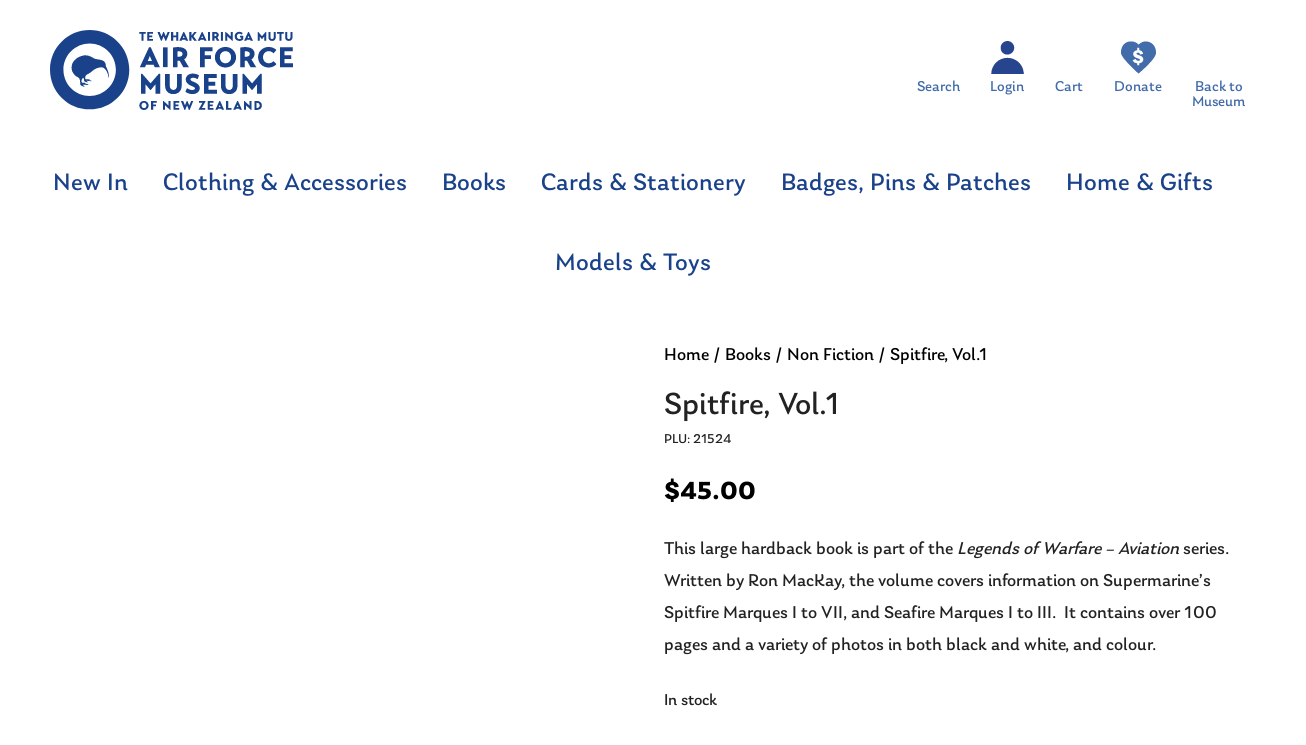

--- FILE ---
content_type: image/svg+xml
request_url: https://airforcemuseum.co.nz/wp-content/uploads/2023/02/no-1-store-donate.svg
body_size: -136
content:
<?xml version="1.0" encoding="UTF-8"?>
<!-- Generator: Adobe Illustrator 27.1.1, SVG Export Plug-In . SVG Version: 6.00 Build 0)  -->
<svg xmlns="http://www.w3.org/2000/svg" xmlns:xlink="http://www.w3.org/1999/xlink" version="1.1" id="Layer_1" x="0px" y="0px" viewBox="0 0 22.4 20.6" style="enable-background:new 0 0 22.4 20.6;" xml:space="preserve">
<style type="text/css">
	.st0{fill:#426CAA;}
</style>
<path class="st0" d="M15.7,0c-2.6,0-4.5,2.1-4.5,2.1S9.9,0,6.4,0C2.2,0-0.2,3.3,0,7.5c0.2,3.3,11.2,13.1,11.2,13.1s11-9.1,11.2-13.1  C22.6,3.3,19.9,0,15.7,0 M11.7,14v1.3h-1.3v-1.3c-1.4-0.1-2.5-0.7-2.9-2l1.9-0.8c0.3,0.8,0.9,1.2,1.7,1.2c0.5,0,1.1-0.2,1.1-0.6  c0-1.2-4.4-0.8-4.4-3.7c0-1.5,1.2-2.3,2.6-2.5V4.1h1.3v1.5c1.2,0.2,2.3,0.9,2.4,2.4l-1.9,0.4c-0.1-0.7-0.5-1.2-1.3-1.2  c-0.6,0-1,0.3-1,0.6c0,1.2,4.4,0.9,4.4,3.7C14.3,12.8,13.4,13.8,11.7,14"></path>
</svg>


--- FILE ---
content_type: image/svg+xml
request_url: https://airforcemuseum.co.nz/wp-content/uploads/2024/03/Air_Force_Museum_of_New_Zealand_logo_store.svg
body_size: 3051
content:
<?xml version="1.0" encoding="UTF-8"?>
<!-- Generator: Adobe Illustrator 27.6.1, SVG Export Plug-In . SVG Version: 6.00 Build 0)  -->
<svg xmlns="http://www.w3.org/2000/svg" xmlns:xlink="http://www.w3.org/1999/xlink" version="1.1" id="Layer_1" x="0px" y="0px" width="243.072px" height="80px" viewBox="0 0 243.072 80" style="enable-background:new 0 0 243.072 80;" xml:space="preserve">
<style type="text/css">
	.st0{fill:#1A428A;}
</style>
<g>
	<g>
		<path class="st0" d="M95.892,3.745h-2.323v7.021h-2.061V3.745h-2.311V1.996h6.696V3.745z"></path>
		<path class="st0" d="M103.104,9.017v1.749h-5.759v-8.77h5.659v1.749h-3.598V5.47h2.973v1.749h-2.973v1.799H103.104z"></path>
		<path class="st0" d="M119.854,1.996l-3.623,8.845h-0.762l-1.848-4.51l-1.812,4.51h-0.761l-3.511-8.845h2.261l1.749,4.26    l1.786-4.335h0.662l1.862,4.41l1.873-4.335H119.854z"></path>
		<path class="st0" d="M126.226,7.219h-2.999v3.548h-2.061v-8.77h2.061V5.47h2.999V1.996h2.061v8.77h-2.061V7.219z"></path>
		<path class="st0" d="M129.395,10.767l4.098-8.845h0.724l4.061,8.845h-2.287l-0.487-1.062h-3.31l-0.487,1.062H129.395z     M132.93,8.006h1.825l-0.912-2.149L132.93,8.006z"></path>
		<path class="st0" d="M139.392,1.996h2.074v3.723l2.886-3.723h2.436l-3.198,4.148l3.373,4.623h-2.661l-2.835-3.948v3.948h-2.074    V1.996z"></path>
		<path class="st0" d="M147.821,10.767l4.098-8.845h0.724l4.061,8.845h-2.287l-0.487-1.062h-3.31l-0.487,1.062H147.821z     M151.357,8.006h1.825l-0.912-2.149L151.357,8.006z"></path>
		<path class="st0" d="M158.067,1.996h2.061v8.77h-2.061V1.996z"></path>
		<path class="st0" d="M167.462,7.331l2.086,3.435h-2.499l-1.587-2.849c-0.3,0.025-0.599,0.025-0.936,0.025v2.824h-2.061V2.084    c4.372-0.75,6.384,0.587,6.384,2.823C168.849,6.019,168.149,6.931,167.462,7.331z M164.527,6.156    c1.636,0.125,2.198-0.424,2.198-1.287c0-0.75-0.712-1.287-2.198-1.075V6.156z"></path>
		<path class="st0" d="M171.004,1.996h2.061v8.77h-2.061V1.996z"></path>
		<path class="st0" d="M182.922,1.996v8.77l-0.462,0.125l-5.022-4.61v4.485h-2.037V1.984l0.487-0.113l4.997,4.585v-4.46H182.922z"></path>
		<path class="st0" d="M193.37,9.305c-1.149,1.249-2.287,1.636-3.798,1.636c-2.923,0-4.822-1.998-4.822-4.61    c0-2.711,2.249-4.51,4.647-4.51c1.836,0,2.849,0.737,3.486,1.349l-1.287,1.487c-0.288-0.325-0.937-0.987-2.112-0.987    c-1.423,0-2.523,1.174-2.523,2.611c0,1.724,1.074,2.798,2.711,2.798c0.587,0,1.374-0.262,1.699-0.599V7.593h-1.324V5.856h3.311    L193.37,9.305z"></path>
		<path class="st0" d="M194.196,10.767l4.098-8.845h0.724l4.061,8.845h-2.287l-0.487-1.062h-3.31l-0.487,1.062H194.196z     M197.731,8.006h1.825l-0.912-2.149L197.731,8.006z"></path>
		<path class="st0" d="M207.822,10.767v-8.77l0.537-0.125l3.748,4.298l3.724-4.298l0.537,0.125v8.77h-2.037V6.544l-2.161,2.623    h-0.138l-2.162-2.561v4.16H207.822z"></path>
		<path class="st0" d="M218.545,1.996h2.061v5.309c0,1.062,0.725,1.8,1.612,1.8c0.887,0,1.599-0.737,1.599-1.8V1.996h2.061v5.335    c0,1.911-1.224,3.61-3.673,3.61c-2.436,0-3.661-1.699-3.661-3.61V1.996z"></path>
		<path class="st0" d="M233.932,3.745h-2.324v7.021h-2.061V3.745h-2.312V1.996h6.696V3.745z"></path>
		<path class="st0" d="M235.29,1.996h2.061v5.309c0,1.062,0.725,1.8,1.612,1.8c0.887,0,1.599-0.737,1.599-1.8V1.996h2.061v5.335    c0,1.911-1.224,3.61-3.673,3.61c-2.436,0-3.661-1.699-3.661-3.61V1.996z"></path>
		<path class="st0" d="M89.87,37.119l9.242-19.948h1.635l9.156,19.948h-5.156l-1.099-2.395h-7.467l-1.099,2.395H89.87z     M97.844,30.892h4.114l-2.057-4.846L97.844,30.892z"></path>
		<path class="st0" d="M113.027,17.341h4.648v19.779h-4.648V17.341z"></path>
		<path class="st0" d="M134.269,29.371l4.705,7.748h-5.635l-3.578-6.424c-0.676,0.056-1.352,0.056-2.114,0.056v6.368h-4.648V17.538    c9.861-1.691,14.397,1.324,14.397,6.367C137.396,26.413,135.818,28.47,134.269,29.371z M127.647,26.722    c3.692,0.282,4.959-0.958,4.959-2.902c0-1.691-1.605-2.902-4.959-2.423V26.722z"></path>
		<path class="st0" d="M150.211,37.119V17.341h12.481v3.944h-7.833v3.889h6.143v3.945h-6.143v8.002H150.211z"></path>
		<path class="st0" d="M175.565,16.946c6.227,0,10.622,4.678,10.622,10.284c0,5.578-4.395,10.283-10.622,10.283    c-6.255,0-10.594-4.705-10.594-10.283C164.971,21.623,169.31,16.946,175.565,16.946z M175.565,33.259    c2.846,0,5.635-2.197,5.635-6.029s-2.789-6.114-5.635-6.114c-2.874,0-5.607,2.282-5.607,6.114S172.691,33.259,175.565,33.259z"></path>
		<path class="st0" d="M201.589,29.371l4.705,7.748h-5.635l-3.578-6.424c-0.676,0.056-1.352,0.056-2.113,0.056v6.368h-4.649V17.538    c9.862-1.691,14.397,1.324,14.397,6.367C204.716,26.413,203.138,28.47,201.589,29.371z M194.968,26.722    c3.691,0.282,4.959-0.958,4.959-2.902c0-1.691-1.606-2.902-4.959-2.423V26.722z"></path>
		<path class="st0" d="M226.521,34.132c-1.1,1.297-3.494,3.381-7.889,3.381c-5.776,0-10.454-4.339-10.454-10.369    c0-6.254,5.213-10.199,10.622-10.199c4.227,0,6.621,1.944,7.721,3.043l-2.846,3.353c-0.508-0.535-2.141-2.226-4.79-2.226    c-3.324,0-5.719,2.705-5.719,6.002c0,3.183,1.973,6.142,5.805,6.142c2.197,0,4.085-1.352,4.705-2.141L226.521,34.132z"></path>
		<path class="st0" d="M243.072,33.175v3.945h-12.988V17.341h12.763v3.944h-8.115v3.889h6.706v3.945h-6.706v4.057H243.072z"></path>
		<path class="st0" d="M90.934,63.71V43.931l1.211-0.282l8.453,9.692l8.396-9.692l1.212,0.282V63.71h-4.593v-9.524l-4.874,5.917    h-0.311l-4.874-5.776v9.383H90.934z"></path>
		<path class="st0" d="M115.179,43.931h4.649v11.974c0,2.395,1.635,4.057,3.635,4.057c2,0,3.606-1.662,3.606-4.057V43.931h4.649    v12.031c0,4.31-2.762,8.142-8.284,8.142c-5.494,0-8.256-3.832-8.256-8.142V43.931z"></path>
		<path class="st0" d="M147.69,49.143c-1.183-0.676-3.043-1.38-4.367-1.38c-1.549,0-2.846,0.563-2.846,1.634    s1.381,1.691,3.409,2.479c4.903,1.944,5.973,4.198,5.917,6.508c-0.085,3.606-3.409,5.748-7.495,5.719    c-2.873-0.028-5.607-1.352-6.875-2.394l1.691-3.578c1.099,0.788,3.1,1.831,4.875,1.831c1.324,0,3.127-0.281,3.127-1.549    c0-1.324-2.451-1.944-4.48-2.902c-2.93-1.381-4.846-3.184-4.846-6.114c0-3.015,2.648-5.86,7.1-5.86    c2.508,0,5.325,1.211,6.283,1.719L147.69,49.143z"></path>
		<path class="st0" d="M167.006,59.765v3.945h-12.988V43.931h12.763v3.944h-8.115v3.889h6.706v3.945h-6.706v4.057H167.006z"></path>
		<path class="st0" d="M171.043,43.931h4.649v11.974c0,2.395,1.635,4.057,3.635,4.057s3.606-1.662,3.606-4.057V43.931h4.649v12.031    c0,4.31-2.762,8.142-8.284,8.142c-5.494,0-8.256-3.832-8.256-8.142V43.931z"></path>
		<path class="st0" d="M192.543,63.71V43.931l1.211-0.282l8.453,9.692l8.397-9.692l1.211,0.282V63.71h-4.592v-9.524l-4.875,5.917    h-0.31l-4.875-5.776v9.383H192.543z"></path>
		<path class="st0" d="M94.018,70.88c2.761,0,4.71,2.074,4.71,4.56c0,2.473-1.949,4.56-4.71,4.56c-2.774,0-4.698-2.086-4.698-4.56    C89.32,72.954,91.244,70.88,94.018,70.88z M94.018,78.113c1.262,0,2.498-0.974,2.498-2.673c0-1.699-1.236-2.711-2.498-2.711    c-1.274,0-2.487,1.012-2.487,2.711C91.532,77.139,92.744,78.113,94.018,78.113z"></path>
		<path class="st0" d="M101.159,79.825v-8.77h5.535v1.749h-3.473v1.724h2.723v1.749h-2.723v3.548H101.159z"></path>
		<path class="st0" d="M120.645,71.055v8.77l-0.462,0.125l-5.023-4.61v4.485h-2.036v-8.783l0.487-0.113l4.997,4.585v-4.46H120.645z"></path>
		<path class="st0" d="M129.323,78.076v1.749h-5.759v-8.77h5.66v1.749h-3.598v1.724h2.974v1.749h-2.974v1.799H129.323z"></path>
		<path class="st0" d="M143.35,71.055l-3.622,8.845h-0.762l-1.849-4.51l-1.811,4.51h-0.762l-3.511-8.845h2.261l1.749,4.26    l1.786-4.335h0.663l1.861,4.41l1.874-4.335H143.35z"></path>
		<path class="st0" d="M155.451,79.825h-6.647l-0.15-0.288l3.86-6.746h-3.398v-1.737h6.434l0.138,0.275l-3.76,6.746h3.523V79.825z"></path>
		<path class="st0" d="M163.634,78.076v1.749h-5.759v-8.77h5.66v1.749h-3.598v1.724h2.974v1.749h-2.974v1.799H163.634z"></path>
		<path class="st0" d="M165.393,79.825l4.098-8.845h0.724l4.061,8.845h-2.287l-0.487-1.062h-3.31l-0.487,1.062H165.393z     M168.928,77.064h1.825l-0.912-2.149L168.928,77.064z"></path>
		<path class="st0" d="M181.624,79.825h-5.422v-8.77h2.061v7.021h3.361V79.825z"></path>
		<path class="st0" d="M183.258,79.825l4.098-8.845h0.724l4.061,8.845h-2.287l-0.487-1.062h-3.31l-0.487,1.062H183.258z     M186.793,77.064h1.825l-0.912-2.149L186.793,77.064z"></path>
		<path class="st0" d="M201.587,71.055v8.77l-0.462,0.125l-5.023-4.61v4.485h-2.036v-8.783l0.487-0.113l4.997,4.585v-4.46H201.587z"></path>
		<path class="st0" d="M204.506,71.118c5.934-0.962,7.508,2.036,7.508,4.309c0,2.224-1.574,5.16-7.508,4.398V71.118z M206.58,77.963    c1.249,0.088,3.248-0.35,3.248-2.561c0-1.824-1.386-2.723-3.248-2.536V77.963z"></path>
	</g>
	<path class="st0" d="M39.667,0C17.794,0,0,17.794,0,39.665c0,21.872,17.794,39.667,39.667,39.667s39.667-17.795,39.667-39.667   C79.334,17.794,61.54,0,39.667,0z M39.668,65.902c-14.467,0-26.238-11.77-26.238-26.237c0-14.466,11.771-26.234,26.238-26.234   c14.466,0,26.234,11.768,26.234,26.234C65.902,54.133,54.134,65.902,39.668,65.902z"></path>
	<path class="st0" d="M57.262,39.182c-1.004-2.422-1.486-3.218-1.486-3.218c0.08-1.999-0.44-4.621-3.857-5.716   c-3.418-1.096-6.038-0.832-7.823-1.846c-1.785-1.015-5.679-3.924-10.837-2.875c-5.635,1.145-10.528,4.904-11.461,9.981   c-0.521,2.816-0.213,5.622,1.787,8.181c1.292,1.847,2.561,2.586,3.637,3.172c0.378,0.24,0.781,0.475,1.206,0.706   c0.129,0.09,0.255,0.186,0.373,0.289c1.67,1.47,1.243,5.63,1.516,6.783c0.272,1.152,4.143,2.438,4.308,2.053   c0.116-0.27-1.056-1.231-1.769-1.782c-0.106-0.133,0.091-0.27,0.407-0.309c1.606,0.15,4.745,0.438,5.03,0.438   c0.384,0-0.045-0.846-1.43-1.102c-0.844-0.155-1.44-0.245-2.119-0.353c-0.006-0.002-0.011-0.004-0.018-0.006   c-0.111-0.022-0.13-0.059-0.099-0.086c0.612-0.077,1.544-0.156,1.105-0.457c-0.647-0.444-3.494,0.187-4.069-0.864   c-0.01-0.055-0.017-0.112-0.023-0.171c-0.098-0.958-0.172-2.3,0.652-3.273c0.299-0.351,0.708-0.736,1.154-1.135   c0.414,1.255,0.587,2.623,0.681,3.24c0.179,1.153,3.753,1.708,3.825,1.304c0.043-0.24-0.692-0.71-1.292-1.05   c-0.007-0.015-0.018-0.031-0.038-0.052c-0.235-0.236-0.12-0.26,0.145-0.263c1.446,0.148,4.242,0.43,4.526,0.43   c0.385,0,0.25-0.612-1.113-0.868c-0.679-0.128-1.046-0.227-1.43-0.333c0,0,0-0.001-0.001-0.001   c-0.112-0.043-0.143-0.073-0.077-0.109c0.632-0.117,1.596-0.32,1.52-0.459c-0.265-0.479-3.516-0.198-4.348-0.119   c-0.335-0.141-0.503-0.359-0.623-0.838c-0.172-0.692,0.062-2.193,0.712-3.119c0.802-0.643,1.899-1.32,3.182-1.977   c2.109-1.081,4.676-3.961,6.939-4.819c1.894-0.718,3.538-1.297,5.182-1.206c1.171,0.064,2.188,0.202,3.022,0.896   c1.944,1.621,3.884,4.753,4.408,9.885C58.665,48.131,59.842,45.394,57.262,39.182"></path>
</g>
</svg>


--- FILE ---
content_type: image/svg+xml
request_url: https://airforcemuseum.co.nz/wp-content/uploads/2023/02/no-1-store-login.svg
body_size: -220
content:
<?xml version="1.0" encoding="UTF-8"?>
<!-- Generator: Adobe Illustrator 27.1.1, SVG Export Plug-In . SVG Version: 6.00 Build 0)  -->
<svg xmlns="http://www.w3.org/2000/svg" xmlns:xlink="http://www.w3.org/1999/xlink" version="1.1" id="Layer_1" x="0px" y="0px" viewBox="0 0 20.1 20.4" style="enable-background:new 0 0 20.1 20.4;" xml:space="preserve">
<style type="text/css">
	.st0{fill:#27448E;}
</style>
<path class="st0" d="M5.8,4.2C5.8,1.9,7.7,0,10,0c2.3,0,4.2,1.9,4.2,4.2c0,2.3-1.9,4.2-4.2,4.2C7.7,8.5,5.8,6.6,5.8,4.2"></path>
<path class="st0" d="M10,10.4c-5.5,0-10,4.5-10,10h20.1C20.1,14.9,15.6,10.4,10,10.4"></path>
</svg>
